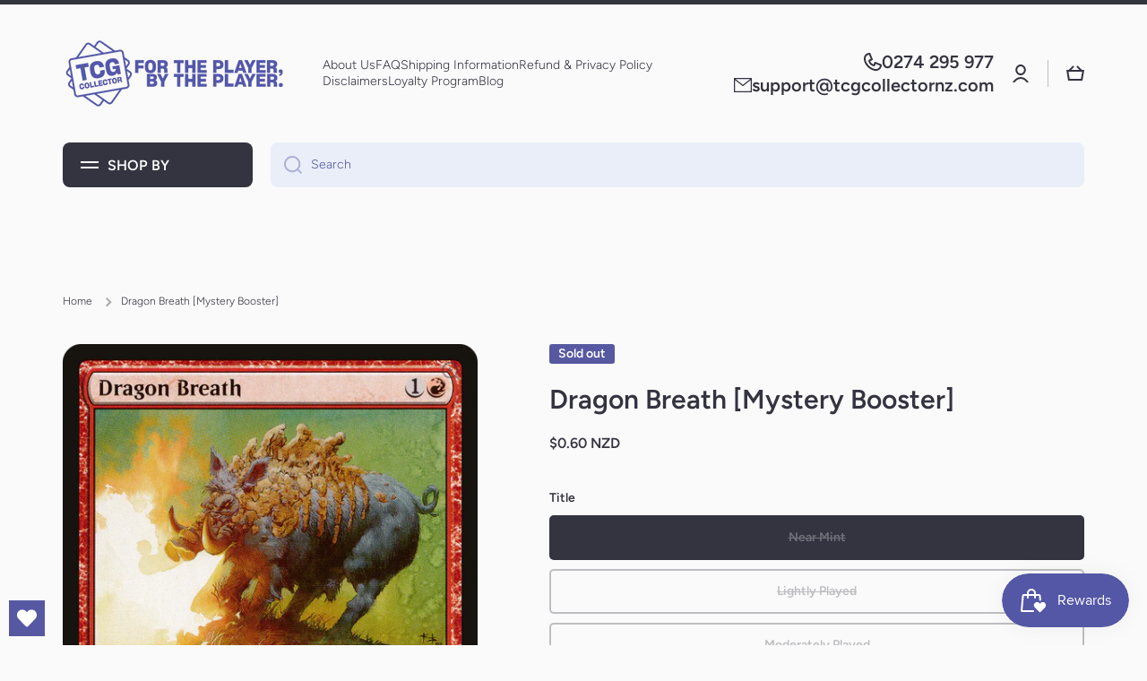

--- FILE ---
content_type: text/javascript; charset=utf-8
request_url: https://tcgcollectornz.com/products/dragon-breath-mystery-booster.js
body_size: 860
content:
{"id":6563498852548,"title":"Dragon Breath [Mystery Booster]","handle":"dragon-breath-mystery-booster","description":"\u003ctable class=\"singles-description-table\" xmlns=\"http:\/\/www.w3.org\/1999\/html\"\u003e\n\u003ctbody\u003e\n      \u003ctr\u003e\n          \u003ctd\u003eSet:\u003c\/td\u003e\n          \u003ctd\u003eMystery Booster\u003c\/td\u003e\n      \u003c\/tr\u003e\n      \u003ctr\u003e\n          \u003ctd\u003eType:\u003c\/td\u003e\n          \u003ctd\u003eEnchantment — Aura\u003c\/td\u003e\n      \u003c\/tr\u003e\n      \u003ctr\u003e\n          \u003ctd\u003eRarity:\u003c\/td\u003e\n          \u003ctd\u003eUncommon\u003c\/td\u003e\n      \u003c\/tr\u003e\n      \u003ctr\u003e\n          \u003ctd\u003eCost:\u003c\/td\u003e\n          \u003ctd\u003e{1}{R}\u003c\/td\u003e\n      \u003c\/tr\u003e\n\u003c\/tbody\u003e\n\u003c\/table\u003e\n\u003cdiv class=\"single-description-div\"\u003e\n        \u003cdiv class=\"oracle-text\"\u003e\n            Enchant creature\u003cbr\u003eEnchanted creature has haste.\u003cbr\u003e{R}: Enchanted creature gets +1\/+0 until end of turn.\u003cbr\u003eWhen a creature with mana value 6 or greater enters the battlefield, you may return Dragon Breath from your graveyard to the battlefield attached to that creature.\n        \u003c\/div\u003e\n\u003ctable class=\"singles-reverse-description-table\"\u003e\n\u003ctbody\u003e\n\u003c\/tbody\u003e\n\u003c\/table\u003e\n\u003cdiv class=\"single-description-div\"\u003e\n\u003c\/div\u003e\n\u003cdiv class=\"catalogMetaData\" style=\"visibility: hidden;\" data-cardtype=\"mtg\" data-cardid=\"51415\" data-tcgid=\"204494\" data-lastupdated=\"2025-01-24T19:18:24.196Z\"\u003e\n\u003c\/div\u003e\n\u003c\/div\u003e\n","published_at":"2022-07-01T10:39:56+12:00","created_at":"2021-03-17T19:20:42+13:00","vendor":"Magic: The Gathering","type":"MTG Single","tags":["Aura","Commander","Duel","Enchantment","Legacy","Mystery Booster","Normal","Oathbreaker","Pauper","Paupercommander","Predh","Premodern","Red","Uncommon","Vintage"],"price":18,"price_min":18,"price_max":60,"available":false,"price_varies":true,"compare_at_price":null,"compare_at_price_min":0,"compare_at_price_max":0,"compare_at_price_varies":false,"variants":[{"id":39388816900292,"title":"Near Mint","option1":"Near Mint","option2":null,"option3":null,"sku":"MB1-BBD-907-EN-NF-1","requires_shipping":true,"taxable":true,"featured_image":null,"available":false,"name":"Dragon Breath [Mystery Booster] - Near Mint","public_title":"Near Mint","options":["Near Mint"],"price":60,"weight":2,"compare_at_price":null,"inventory_management":"shopify","barcode":null,"requires_selling_plan":false,"selling_plan_allocations":[]},{"id":39388816933060,"title":"Lightly Played","option1":"Lightly Played","option2":null,"option3":null,"sku":"MB1-BBD-907-EN-NF-2","requires_shipping":true,"taxable":true,"featured_image":null,"available":false,"name":"Dragon Breath [Mystery Booster] - Lightly Played","public_title":"Lightly Played","options":["Lightly Played"],"price":51,"weight":2,"compare_at_price":null,"inventory_management":"shopify","barcode":null,"requires_selling_plan":false,"selling_plan_allocations":[]},{"id":39388816965828,"title":"Moderately Played","option1":"Moderately Played","option2":null,"option3":null,"sku":"MB1-BBD-907-EN-NF-3","requires_shipping":true,"taxable":true,"featured_image":null,"available":false,"name":"Dragon Breath [Mystery Booster] - Moderately Played","public_title":"Moderately Played","options":["Moderately Played"],"price":42,"weight":2,"compare_at_price":null,"inventory_management":"shopify","barcode":null,"requires_selling_plan":false,"selling_plan_allocations":[]},{"id":39388816998596,"title":"Heavily Played","option1":"Heavily Played","option2":null,"option3":null,"sku":"MB1-BBD-907-EN-NF-4","requires_shipping":true,"taxable":true,"featured_image":null,"available":false,"name":"Dragon Breath [Mystery Booster] - Heavily Played","public_title":"Heavily Played","options":["Heavily Played"],"price":30,"weight":2,"compare_at_price":null,"inventory_management":"shopify","barcode":null,"requires_selling_plan":false,"selling_plan_allocations":[]},{"id":39388817064132,"title":"Damaged","option1":"Damaged","option2":null,"option3":null,"sku":"MB1-BBD-907-EN-NF-5","requires_shipping":true,"taxable":true,"featured_image":null,"available":false,"name":"Dragon Breath [Mystery Booster] - Damaged","public_title":"Damaged","options":["Damaged"],"price":18,"weight":2,"compare_at_price":null,"inventory_management":"shopify","barcode":null,"requires_selling_plan":false,"selling_plan_allocations":[]}],"images":["\/\/cdn.shopify.com\/s\/files\/1\/2780\/4920\/files\/d2dae846-2c31-4e1c-ba95-96793cddad98_ef02baa1-cc93-4f4b-bbf0-74dc048e7fb9.png?v=1749541427"],"featured_image":"\/\/cdn.shopify.com\/s\/files\/1\/2780\/4920\/files\/d2dae846-2c31-4e1c-ba95-96793cddad98_ef02baa1-cc93-4f4b-bbf0-74dc048e7fb9.png?v=1749541427","options":[{"name":"Title","position":1,"values":["Near Mint","Lightly Played","Moderately Played","Heavily Played","Damaged"]}],"url":"\/products\/dragon-breath-mystery-booster","media":[{"alt":null,"id":35213443203268,"position":1,"preview_image":{"aspect_ratio":0.716,"height":1040,"width":745,"src":"https:\/\/cdn.shopify.com\/s\/files\/1\/2780\/4920\/files\/d2dae846-2c31-4e1c-ba95-96793cddad98_ef02baa1-cc93-4f4b-bbf0-74dc048e7fb9.png?v=1749541427"},"aspect_ratio":0.716,"height":1040,"media_type":"image","src":"https:\/\/cdn.shopify.com\/s\/files\/1\/2780\/4920\/files\/d2dae846-2c31-4e1c-ba95-96793cddad98_ef02baa1-cc93-4f4b-bbf0-74dc048e7fb9.png?v=1749541427","width":745}],"requires_selling_plan":false,"selling_plan_groups":[]}

--- FILE ---
content_type: text/javascript
request_url: https://limits.minmaxify.com/tcg-collector-nz.myshopify.com?v=139c&r=20260119030640
body_size: 10288
content:
!function(t){if(!t.minMaxify&&-1==location.href.indexOf("checkout.shopify")){var e=t.minMaxifyContext||{},i=t.minMaxify={shop:"tcg-collector-nz.myshopify.com",cart:null,cartLoadTryCount:0,customer:e.customer,feedback:function(t){if(!(a.search(/\/(account|password|checkouts|cache|blogs|pages|\d+\/)/)>=0)){var e=new XMLHttpRequest;e.open("POST","https://app.minmaxify.com/report"),e.send(location.protocol+"//"+i.shop+a+"\n"+t)}},guarded:function(t,e){return function(){try{var a=e&&e.apply(this,arguments),n=t.apply(this,arguments);return e?n||a:n}catch(t){console.error(t);var o=t.toString();-1==o.indexOf("Maximum call stack")&&i.feedback("ex\n"+(t.stack||"")+"\n"+o)}}}},a=t.location.pathname;i.guarded((function(){var e,n,o,r,s,c=t.jQuery,l=t.document,m={btnCheckout:"[name=checkout],[href='/checkout'],[type=submit][value=Checkout],[onclick='window.location\\=\\'\\/checkout\\''],form[action='/checkout'] [type=submit],.checkout_button,form[action='/cart'] [type=submit].button-cart-custom,.btn-checkout,.checkout-btn,.button-checkout,.rebuy-cart__checkout-button,.gokwik-checkout,.tdf_btn_ck",lblCheckout:"[name=checkout],.checkout_button_label",btnCartQtyAdjust:".cart-item-decrease,.cart-item-increase,.js--qty-adjuster,.js-qty__adjust,.minmaxify-quantity-button,.numberUpDown > *,.cart-item button.adjust,.cart-wrapper .quantity-selector__button,.cart .product-qty > .items,.cart__row [type=button],.cart-item-quantity button.adjust,.cart_items .js-change-quantity,.ajaxcart__qty-adjust,.cart-table-quantity button",divCheckout:".additional-checkout-buttons,.dynamic-checkout__content,.cart__additional_checkout,.additional_checkout_buttons,.paypal-button-context-iframe,.additional-checkout-button--apple-pay,.additional-checkout-button--google-pay",divDynaCheckout:"div.shopify-payment-button,.shopify-payment-button > div,#gokwik-buy-now",fldMin:"",fldQty:"input[name=quantity]",fldCartQty:"input[name^='updates['],.cart__qty-input,[data-cart-item-quantity]",btnCartDrawer:"a[href='/cart'],.js-drawer-open-right",btnUpdate:"[type=submit][name=update],.cart .btn-update"},d=0,u={name:""},p=2e4,h={NOT_VALID_MSG:"Order not valid",CART_UPDATE_MSG:"Cart needs to be updated",CART_AUTO_UPDATE:"Quantities have been changed, press OK to validate the cart.",CART_UPDATE_MSG2:'Cart contents have changed, you must click "Update cart" before proceeding.',VERIFYING_MSG:"Verifying",VERIFYING_EXPANDED:"Please wait while we verify your cart.",PREVENT_CART_UPD_MSG:"\n\n"},f="/";function g(){return(new Date).getTime()}Object.assign;function y(t,e){try{setTimeout(t,e||0)}catch(i){e||t()}}function v(t){return t?"string"==typeof t?l.querySelectorAll(t):t.nodeType?[t]:t:[]}function x(t,e){var i,a=v(t);if(a&&e)for(i=0;i<a.length;++i)e(a[i]);return a}function b(t,e){var i=t&&l.querySelector(t);if(i)return e?"string"==typeof e?i[e]:e(i):i}function _(t,e){if(c)return c(t).trigger(e);x(t,(function(t){t[e]()}))}function k(t,e,i){try{if(c)return c(t).on(e,i)}catch(t){}x(t,(function(t){t.addEventListener(e,i)}))}function M(t,e){try{var i=l.createElement("template");i.innerHTML=t;var a=i.content.childNodes;if(a){if(!e)return a[0];for(;a.length;)e.appendChild(a[0]);return 1}}catch(t){console.error(t)}}function S(t){var e=t.target;try{return(e.closest||e.matches).bind(e)}catch(t){}}function T(){}i.showMessage=function(t){if(G())return(i.closePopup||T)(),!0;var e=w.messages||w.getMessages();if(++d,t&&(i.prevented=g()),!i.showPopup||!i.showPopup(e[0],e.slice(1))){for(var a="",n=0;n<e.length;++n)a+=e[n]+"\n";alert(a),o&&_(m.btnUpdate,"click")}return t&&(t.stopImmediatePropagation&&t.stopImmediatePropagation(),t.stopPropagation&&t.stopPropagation(),t.preventDefault&&t.preventDefault()),!1};var P="top: 0; left: 0; width: 100%; height: 100%; position: fixed;",E=".minmaxify-p-bg {"+P+" z-index: 2147483641; overflow: hidden; background: #0B0B0BCC; opacity: 0.2;} .minmaxify-p-bg.minmaxify-a {transition: opacity 0.15s ease-out; opacity: 1; display: block;} .minmaxify-p-wrap {"+P+' display: table; z-index: 2147483642; outline: none !important; pointer-events: none;} .minmaxify-p-wrap > div {display: table-cell; vertical-align: middle;} .minmaxify-dlg {padding:0px; margin:auto; border: 0px;} .minmaxify-dlg::backdrop {background:#0B0B0BBB;} .minmaxify-p {opacity: .5; color: black; background-color: white; padding: 18px; max-width: 500px; margin: 18px auto; width: calc(100% - 36px); pointer-events: auto; border: solid white 1px; overflow: auto; max-height: 95vh;} dialog > .minmaxify-p {margin:auto; width:100%;} .minmaxify-p.minmaxify-a {opacity: 1; transition: all 0.25s ease-in; border-width: 0px;} .minmaxify-ok {display: inline-block; padding: 8px 20px; margin: 0; line-height: 1.42; text-decoration: none; text-align: center; vertical-align: middle; white-space: nowrap; border: 1px solid transparent; border-radius: 2px; font-family: "Montserrat","Helvetica Neue",sans-serif; font-weight: 400;font-size: 14px;text-transform: uppercase;transition:background-color 0.2s ease-out;background-color: #528ec1; color: white; min-width: unset;} .minmaxify-ok:after {content: "OK";} .minmaxify-close {font-style: normal; font-size: 28px; font-family: monospace; overflow: visible; background: transparent; border: 0; appearance: none; display: block; outline: none; padding: 0px; box-shadow: none; margin: -10px -5px 0 0; opacity: .65;} .minmaxify-p button {user-select: none; cursor: pointer; float:right; width: unset;} .minmaxify-close:hover, .minmaxify-close:focus {opacity: 1;} .minmaxify-p ul {padding-left: 2rem; margin-bottom: 2rem;}';function C(t){if(h.locales){var e=(h.locales[i.locale]||{})[t];if(void 0!==e)return e}return h[t]}var R,O={messages:[C("VERIFYING_EXPANDED")],equalTo:function(t){return this===t}},w=O;function A(t){return e?e.getItemLimits(i,t):{}}function I(){return e}function G(){return w.isOk&&!o&&I()||"force"==w.isOk||n}function L(){location.pathname!=a&&(a=location.pathname);try{if(I()&&!n){!function(){var t=i.cart&&i.cart.items;if(!t)return;x(m.fldCartQty,(function(e){for(var i=0;i<t.length;++i){var a=t[i],n=e.dataset;if(a.key==n.lineId||e.id&&-1!=e.id.search(new RegExp("updates(_large)?_"+a.id,"i"))||(n.cartLine||n.index)==i+1){var o=A(a);o.min>1&&!o.combine&&(e.min=o.min),o.max&&(e.max=o.max),o.multiple&&!o.combine&&(e.step=o.multiple);break}}}))}(),x(m.divDynaCheckout,(function(t){t.style.display="none"}));var e=function(e){var i,n;if(!i){if(!n)try{n=decodeURIComponent(a||location.href||"")}catch(t){n=""}if(!((n=n.split("/")).length>2&&"products"==n[n.length-2]))return;i=n[n.length-1]}var o=(t.ShopifyAnalytics||{}).meta||{},r={handle:i,sku:""},s=o.product,c=o.selectedVariantId;if(!s){var l=b("#ProductJson-product-template");if(l)try{s=l._product||JSON.parse(l.dataset.product||l.textContent)}catch(t){}}if(s){r.product_description=s.description,r.product_type=s.type,r.vendor=s.vendor,r.price=s.price,r.product_title=s.title,r.product_id=s.id;var m=s.variants||[],d=m.length;if(c||1==d)for(var u=0;u<d;++u){var p=m[u];if(1==d||p.id==c){r.variant_title=p.public_title,r.sku=p.sku,r.grams=p.weight,r.price=p.price||s.price,r.variant_id=p.id,r.name=p.name,r.product_title||(r.product_title=p.name);break}}}return r}();if(e){var o=b(m.fldQty);!function(e,i){function a(t,e){if(arguments.length<2)return i.getAttribute(t);null==e?i.removeAttribute(t):i.setAttribute(t,e)}var n=e.max||void 0,o=e.multiple,r=e.min;if((t.minmaxifyDisplayProductLimit||T)(e),i){var s=a("mm-max"),c=a("mm-step"),l=a("mm-min"),m=parseInt(i.max),d=parseInt(i.step),u=parseInt(i.min);stockMax=parseInt(a("mm-stock-max")),val=parseInt(i.value),(r!=l||r>u)&&((l?val==l||val==u:!val||val<r)&&(i.value=r),!e.combine&&r>1?a("min",r):l&&a("min",1),a("mm-min",r)),isNaN(stockMax)&&!s&&(stockMax=parseInt(a("data-max-quantity")||a("max")),a("mm-stock-max",stockMax)),!isNaN(stockMax)&&n&&n>stockMax&&(n=stockMax),(n!=s||isNaN(m)||m>n)&&(n?a("max",n):s&&a("max",null),a("mm-max",n)),(o!=c||o>1&&d!=o)&&(e.combine?c&&a("step",null):a("step",o),a("mm-step",o))}}(A(e),o)}}}catch(t){console.error(t)}return D(),N(),!0}function D(t,e,i){b(m.lblCheckout,(function(a){var n=null===t?a.minMaxifySavedLabel:t;a.minMaxifySavedLabel||(a.minMaxifySavedLabel=a.value||(a.innerText||a.textContent||"").trim()),void 0!==n&&(a.value=n);var o=a.classList;o&&e&&o.add(e),o&&i&&o.remove(i)}))}function H(t){"start"==t?(D(C("VERIFYING_MSG"),"btn--loading"),r||(r=g(),p&&y((function(){r&&g()-r>=p&&(U()&&i.feedback("sv"),w={isOk:"force"},H("stop"))}),p))):"stop"==t?(D(w.isOk?null:C("NOT_VALID_MSG"),0,"btn--loading"),r=0,(i.popupShown||T)()&&y(i.showMessage)):"changed"==t&&D(C("CART_UPDATE_MSG")),N()}function N(){x(m.divCheckout,(function(t){var e=t.style;G()?t.mm_hidden&&(e.display=t.mm_hidden,t.mm_hidden=!1):"none"!=e.display&&(t.mm_hidden=e.display||"block",e.display="none")})),(t.minmaxifyDisplayCartLimits||T)(!n&&w,o)}function B(t){var e=S(t);if(e){if(e(m.btnCheckout))return i.showMessage(t);e(m.btnCartQtyAdjust)&&i.onChange(t)}}function q(a){null==i.cart&&(i.cart=(t.Shopify||{}).cart||null);var n=i.cart&&i.cart.item_count&&(a||!d&&U());(L()||n||a)&&(I()&&i.cart?(w=e.validateCart(i),H("stop"),n&&(R&&!w.isOk&&!w.equalTo(R)&&l.body?i.showMessage():!d&&U()&&y(i.showMessage,100)),R=w):(w=O,H("start"),i.cart||F()))}function U(){let t=a.length-5;return t<4&&a.indexOf("/cart")==t}function Q(t,e,a,n){if(e&&"function"==typeof e.search&&4==t.readyState&&"blob"!=t.responseType){var r,s;try{if(200!=t.status)"POST"==a&&-1!=e.search(/\/cart(\/update|\/change|\/clear|\.js)/)&&(422==t.status?F():o&&(o=!1,q()));else{if("GET"==a&&-1!=e.search(/\/cart($|\.js|\.json|\?view=)/)&&-1==e.search(/\d\d\d/))return;var c=(r=t.response||t.responseText||"").indexOf&&r.indexOf("{")||0;-1!=e.search(/\/cart(\/update|\/change|\/clear|\.js)/)||"/cart"==e&&0==c?(-1!=e.indexOf("callback=")&&r.substring&&(r=r.substring(c,r.length-1)),s=i.handleCartUpdate(r,-1!=e.indexOf("cart.js")?"get":"update",n)):-1!=e.indexOf("/cart/add")?s=i.handleCartUpdate(r,"add",n):"GET"!=a||U()&&"/cart"!=e||(q(),s=1)}}catch(t){if(!r||0==t.toString().indexOf("SyntaxError"))return;console.error(t),i.feedback("ex\n"+(t.stack||"")+"\n"+t.toString()+"\n"+e)}s&&j()}}function j(){for(var t=500;t<=2e3;t+=500)y(L,t)}function F(){var t=new XMLHttpRequest,e=f+"cart.js?_="+g();t.open("GET",e),t.mmUrl=null,t.onreadystatechange=function(){Q(t,e)},t.send(),y((function(){null==i.cart&&i.cartLoadTryCount++<60&&F()}),5e3+500*i.cartLoadTryCount)}i.getLimitsFor=A,i.checkLimits=G,i.onChange=i.guarded((function(){H("changed"),o=!0,w=U()&&b(m.btnUpdate)?{messages:[C("CART_AUTO_UPDATE")]}:{messages:[C("CART_UPDATE_MSG2")]},N()})),t.getLimits=q,t.mmIsEnabled=G,i.handleCartUpdate=function(t,e,a){"string"==typeof t&&(t=JSON.parse(t));var n="get"==e&&JSON.stringify(t);if("get"!=e||s!=n){if("update"==e)i.cart=t;else if("add"!=e){if(a&&!t.item_count&&i.cart)return;i.cart=t}else{var r=t.items||[t];t=i.cart;for(var c=0;c<r.length;++c){var l=r[c];t&&t.items||(t=i.cart={total_price:0,total_weight:0,items:[],item_count:0}),t.total_price+=l.line_price,t.total_weight+=l.grams*l.quantity,t.item_count+=l.quantity;for(var m=0;m<t.items.length;++m){var d=t.items[m];if(d.id==l.id){t.total_price-=d.line_price,t.total_weight-=d.grams*d.quantity,t.item_count-=d.quantity,t.items[m]=l,l=0;break}}l&&t.items.unshift(l)}t.items=t.items.filter((function(t){return t.quantity>0})),n=JSON.stringify(t)}return s=n,o=!1,q(!0),1}if(!w.isOk)return L(),1};var V,W=t.XMLHttpRequest.prototype,X=W.open,J=W.send;function z(){c||(c=t.jQuery);var e=t.Shopify||{},a=e.shop||location.host;if(u=e.theme||u,n=!1,a==i.shop){var r;i.locale=e.locale,L(),function(t,e,a,n){x(t,(function(t){if(!t["mmBound_"+e]){t["mmBound_"+e]=!0;var o=t["on"+e];o&&n?t["on"+e]=i.guarded((function(t){!1!==a()?o.apply(this,arguments):t.preventDefault()})):k(t,e,i.guarded(a))}}))}(m.btnCartDrawer,"click",j),i.showPopup||M('<style type="text/css" minmaxify>'+E+"</style>",l.head)&&(i.showPopup=function(t,e){for(var a='<button title="Close (Esc)" type="button" class="minmaxify-close" aria-label="Close">&times;</button>'+t.replace(new RegExp("\n","g"),"<br/>")+"<ul>",n=0;n<e.length;++n){var o=e[n];o&&(a+="<li>"+o+"</li>")}a+='</ul><div><button class="minmaxify-ok"></button><div style="display:table;clear:both;"></div></div>';var s=b("div.minmaxify-p");if(s)s.innerHTML=a,r&&!r.open&&r.showModal();else{var c=l.body;(r=l.createElement("dialog")).showModal?(r.className="minmaxify-dlg",r.innerHTML="<div class='minmaxify-p minmaxify-a'>"+a+"</div>",c.appendChild(r),r.showModal(),k(r,"click",(function(t){var e=S(t);e&&!e(".minmaxify-p")&&i.closePopup()}))):(r=0,c.insertBefore(M("<div class='minmaxify-p-bg'></div>"),c.firstChild),c.insertBefore(M("<div class='minmaxify-p-wrap'><div><div role='dialog' aria-modal='true' aria-live='assertive' tabindex='1' class='minmaxify-p'>"+a+"</div></div></div>"),c.firstChild),y(x.bind(i,".minmaxify-p-bg, .minmaxify-p",(function(t){t.classList.add("minmaxify-a")}))))}return k(".minmaxify-ok","click",(function(){i.closePopup(1)})),k(".minmaxify-close, .minmaxify-p-bg","click",(function(){i.closePopup()})),1},i.closePopup=function(t){r?r.close():x(".minmaxify-p-wrap, .minmaxify-p-bg",(function(t){t.parentNode.removeChild(t)})),o&&t&&_(m.btnUpdate,"click")},i.popupShown=function(){return r?r.open:v("div.minmaxify-p").length},l.addEventListener("keyup",(function(t){27===t.keyCode&&i.closePopup()}))),K();var s=document.getElementsByTagName("script");for(let t=0;t<s.length;++t){var d=s[t];d.src&&-1!=d.src.indexOf("trekkie.storefront")&&!d.minMaxify&&(d.minMaxify=1,d.addEventListener("load",K))}}else n=!0}function K(){var e=t.trekkie||(t.ShopifyAnalytics||{}).lib||{},a=e.track;a&&!a.minMaxify&&(e.track=function(t){return"Viewed Product Variant"==t&&y(L),a.apply(this,arguments)},e.track.minMaxify=1,e.ready&&(e.ready=i.guarded(q,e.ready)));var n=t.subscribe;"function"!=typeof n||n.mm_quTracked||(n.mm_quTracked=1,n("quantity-update",i.guarded(L)))}i.initCartValidator=i.guarded((function(t){e||(e=t,n||q(!0))})),W.open=function(t,e,i,a,n){return this.mmMethod=t,this.mmUrl=e,X.apply(this,arguments)},W.send=function(t){var e=this;return e.addEventListener?e.addEventListener("readystatechange",(function(t){Q(e,e.mmUrl,e.mmMethod)})):e.onreadystatechange=i.guarded((function(){Q(e,e.mmUrl)}),e.onreadystatechange),J.apply(e,arguments)},(V=t.fetch)&&!V.minMaxify&&(t.fetch=function(t,e){var a,n=(e||t||{}).method||"GET";return a=V.apply(this,arguments),-1!=(t=((t||{}).url||t||"").toString()).search(/\/cart(\/|\.js)/)&&(a=a.then((function(e){try{var a=i.guarded((function(i){e.readyState=4,e.responseText=i,Q(e,t,n,!0)}));e.ok?e.clone().text().then(a):a()}catch(t){}return e}))),a},t.fetch.minMaxify=1),["mousedown","touchstart","touchend","click"].forEach((function(e){t.addEventListener(e,i.guarded(B),{capture:!0,passive:!1})})),t.addEventListener("keydown",(function(t){var e=t.key,a=S(t);a&&a(m.fldCartQty)&&(e>=0&&e<=9||-1!=["Delete","Backspace"].indexOf(e))&&i.onChange(t)})),t.addEventListener("change",i.guarded((function(t){var e=S(t);e&&e(m.fldCartQty)&&i.onChange(t)}))),l.addEventListener("DOMContentLoaded",i.guarded((function(){z(),n||(U()&&y(q),(t.booster||t.BoosterApps)&&c&&c.fn.ajaxSuccess&&c(l).ajaxSuccess((function(t,e,i){i&&Q(e,i.url,i.type)})))}))),z()}))()}}(window),function(){function t(t,e,i,a){this.cart=e||{},this.opt=t,this.customer=i,this.messages=[],this.locale=a&&a.toLowerCase()}t.prototype={recalculate:function(t){this.isOk=!0,this.messages=!t&&[],this.isApplicable()&&(this._calcWeights(),this.addMsg("INTRO_MSG"),this._doSubtotal(),this._doItems(),this._doQtyTotals(),this._doWeight())},getMessages:function(){return this.messages||this.recalculate(),this.messages},isApplicable:function(){var t=this.cart._subtotal=Number(this.cart.total_price||0)/100,e=this.opt.overridesubtotal;if(!(e>0&&t>e)){for(var i=0,a=this.cart.items||[],n=0;n<a.length;n++)i+=Number(a[n].quantity);return this.cart._totalQuantity=i,1}},addMsg:function(t,e){if(!this.messages)return;const i=this.opt.messages;var a=i[t];if(i.locales&&this.locale){var n=(i.locales[this.locale]||{})[t];void 0!==n&&(a=n)}a&&(a=this._fmtMsg(unescape(a),e)),this.messages.push(a)},equalTo:function(t){if(this.isOk!==t.isOk)return!1;var e=this.getMessages(),i=t.messages||t.getMessages&&t.getMessages()||[];if(e.length!=i.length)return!1;for(var a=0;a<e.length;++a)if(e[a]!==i[a])return!1;return!0},_calcWeights:function(){this.weightUnit=this.opt.weightUnit||"g";var t=e[this.weightUnit]||1,i=this.cart.items;if(i)for(var a=0;a<i.length;a++){var n=i[a];n._weight=Math.round(Number(n.grams||0)*t*n.quantity*100)/100}this.cart._totalWeight=Math.round(Number(this.cart.total_weight||0)*t*100)/100},_doSubtotal:function(){var t=this.cart._subtotal,e=this.opt.minorder,i=this.opt.maxorder;t<e&&(this.addMsg("MIN_SUBTOTAL_MSG"),this.isOk=!1),i>0&&t>i&&(this.addMsg("MAX_SUBTOTAL_MSG"),this.isOk=!1)},_doWeight:function(){var t=this.cart._totalWeight,e=this.opt.weightmin,i=this.opt.weightmax;t<e&&(this.addMsg("MIN_WEIGHT_MSG"),this.isOk=!1),i>0&&t>i&&(this.addMsg("MAX_WEIGHT_MSG"),this.isOk=!1)},checkGenericLimit:function(t,e,i){if(!(t.quantity<e.min&&(this.addGenericError("MIN",t,e,i),i)||e.max&&t.quantity>e.max&&(this.addGenericError("MAX",t,e,i),i)||e.multiple>1&&t.quantity%e.multiple>0&&(this.addGenericError("MULT",t,e,i),i))){var a=t.line_price/100;void 0!==e.minAmt&&a<e.minAmt&&(this.addGenericError("MIN_SUBTOTAL",t,e,i),i)||e.maxAmt&&a>e.maxAmt&&this.addGenericError("MAX_SUBTOTAL",t,e,i)}},addGenericError:function(t,e,i,a){var n={item:e};a?(t="PROD_"+t+"_MSG",n.itemLimit=i,n.refItem=a):(t="GROUP_"+t+"_MSG",n.groupLimit=i),this.addMsg(t,n),this.isOk=!1},_buildLimitMaps:function(){var t=this.opt,e=t.items||[];t.bySKU={},t.byId={},t.byHandle={};for(var i=0;i<e.length;++i){var a=e[i];a.sku?t.bySKU[a.sku]=a:(a.h&&(t.byHandle[a.h]=a),a.id&&(t.byId[a.id]=a))}},_doItems:function(){var t,e=this.cart.items||[],i={},a={},n=this.opt;n.byHandle||this._buildLimitMaps(),(n.itemmin||n.itemmax||n.itemmult)&&(t={min:n.itemmin,max:n.itemmax,multiple:n.itemmult});for(var o=0;o<e.length;o++){var r=e[o],s=this.getCartItemKey(r),c=i[s],l=a[r.handle];c?(c.quantity+=r.quantity,c.line_price+=r.line_price,c._weight+=r._weight):c=i[s]={ref:r,quantity:r.quantity,line_price:r.line_price,grams:r.grams,_weight:r._weight,limit:this._getIndividualItemLimit(r)},l?(l.quantity+=r.quantity,l.line_price+=r.line_price,l._weight+=r._weight):l=a[r.handle]={ref:r,quantity:r.quantity,line_price:r.line_price,grams:r.grams,_weight:r._weight},l.limit&&l.limit.combine||(l.limit=c.limit)}for(var m in i){if(r=i[m])((d=r.limit||r.limitRule)?!d.combine:t)&&this.checkGenericLimit(r,d||t,r.ref)}for(var m in a){var d;if(r=a[m])(d=r.limit||r.limitRule)&&d.combine&&this.checkGenericLimit(r,d,r.ref)}},getCartItemKey:function(t){var e=t.handle;return e+=t.sku||t.variant_id},getCartItemIds:function(t){var e={handle:t.handle||"",product_id:t.product_id,sku:t.sku},i=e.handle.indexOf(" ");return i>0&&(e.sku=e.handle.substring(i+1),e.handle=e.handle.substring(0,i)),e},_getIndividualItemLimit:function(t){var e=this.opt,i=this.getCartItemIds(t);return e.bySKU[i.sku]||e.byId[i.product_id]||e.byHandle[i.handle]},getItemLimit:function(t){var e=this.opt;if(!e)return{};void 0===e.byHandle&&this._buildLimitMaps();var i=this._getIndividualItemLimit(t);return i||(i={min:e.itemmin,max:e.itemmax,multiple:e.itemmult}),i},calcItemLimit:function(t){var e=this.getItemLimit(t);(e={max:e.max||0,multiple:e.multiple||1,min:e.min,combine:e.combine}).min||(e.min=e.multiple);var i=this.opt.maxtotalitems||0;return(!e.max||i&&i<e.max)&&(e.max=i),e},_doQtyTotals:function(){var t=this.opt.maxtotalitems,e=this.opt.mintotalitems,i=this.opt.multtotalitems,a=this.cart._totalQuantity;0!=t&&a>t&&(this.addMsg("TOTAL_ITEMS_MAX_MSG"),this.isOk=!1),a<e&&(this.addMsg("TOTAL_ITEMS_MIN_MSG"),this.isOk=!1),i>1&&a%i>0&&(this.addMsg("TOTAL_ITEMS_MULT_MSG"),this.isOk=!1)},_fmtMsg:function(t,e){var i,a,n,o=this;return t.replace(/\{\{\s*(.*?)\s*\}\}/g,(function(t,r){try{i||(i=o._getContextMsgVariables(e)||{});var s=i[r];return void 0!==s?s:a||(a=i,o._setGeneralMsgVariables(a),void 0===(s=a[r]))?(n||(n=o._makeEvalFunc(i)),n(r)):s}catch(t){return'"'+t.message+'"'}}))},formatMoney:function(t){var e=this.opt.moneyFormat;if(void 0!==e){try{t=t.toLocaleString()}catch(t){}e&&(t=e.replace(/{{\s*amount[a-z_]*\s*}}/,t))}return t},_getContextMsgVariables(t){if(t){var e,i;if(t.itemLimit){var a=t.item,n=t.refItem||a,o=t.itemLimit;e={item:n,ProductQuantity:a.quantity,ProductName:o.combine&&unescape(n.product_title||o.name)||n.title,GroupTitle:o.title,ProductMinQuantity:o.min,ProductMaxQuantity:o.max,ProductQuantityMultiple:o.multiple},i=[["ProductAmount",Number(a.line_price)/100],["ProductMinAmount",o.minAmt],["ProductMaxAmount",o.maxAmt]]}if(t.groupLimit){a=t.item,n=t.refItem||a,o=t.groupLimit;e={item:n,GroupQuantity:a.quantity,GroupTitle:o.title,GroupMinQuantity:o.min,GroupMaxQuantity:o.max,GroupQuantityMultiple:o.multiple},i=[["GroupAmount",Number(a.line_price)/100],["GroupMinAmount",o.minAmt],["GroupMaxAmount",o.maxAmt]]}if(e){for(var r=0;r<i.length;r++){const t=i[r];isNaN(t[1])||Object.defineProperty(e,t[0],{get:this.formatMoney.bind(this,t[1])})}return e}}},_setGeneralMsgVariables:function(t){var e=this.cart,i=this.opt;t.CartWeight=e._totalWeight,t.CartMinWeight=i.weightmin,t.CartMaxWeight=i.weightmax,t.WeightUnit=this.weightUnit,t.CartQuantity=e._totalQuantity,t.CartMinQuantity=i.mintotalitems,t.CartMaxQuantity=i.maxtotalitems,t.CartQuantityMultiple=i.multtotalitems;for(var a=[["CartAmount",e._subtotal],["CartMinAmount",i.minorder],["CartMaxAmount",i.maxorder]],n=0;n<a.length;n++){const e=a[n];isNaN(e[1])||Object.defineProperty(t,e[0],{get:this.formatMoney.bind(this,e[1])})}},_makeEvalFunc:function(t){return new Function("_expr","with(this) return eval(_expr)").bind(t)}};var e={g:1,kg:.001,lb:.00220462,oz:.03527396},i={mintotalitems:1,maxtotalitems:99,minorder:2.5,maxorder:3499.99,messages:{INTRO_MSG:"Cannot place order, conditions not met: \n\n",PROD_MIN_MSG:"{{ProductName}}: Must have at least {{ProductMinQuantity}} of this item.",PROD_MAX_MSG:"{{ProductName}}: Must have at most {{ProductMaxQuantity}} of this item.",PROD_MULT_MSG:"{{ProductName}}: Quantity must be a multiple of {{ProductQuantityMultiple}}.",TOTAL_ITEMS_MIN_MSG:"Must have at least {{CartMinQuantity}} items total.",TOTAL_ITEMS_MAX_MSG:"Must have at most {{CartMaxQuantity}} items total.",MIN_SUBTOTAL_MSG:"Must have at least {{CartMinAmount}} in total.",MAX_SUBTOTAL_MSG:"Must have at most {{CartMaxAmount}} in total."},items:[{id:8190833492164,h:"magic-the-gathering-final-fantasy-play-booster-box-sealed-pre-order-ships-13th-june",name:"Magic: The Gathering - Final Fantasy Play Booster Box *Sealed* (PRE-ORDER, SHIPS 13TH JUNE)",max:1},{id:8372729774276,h:"magic-the-gathering-lorwyn-eclipsed-collector-booster-box-sealed-pre-order-ships-23rd-jan",name:"Magic: The Gathering - Lorwyn Eclipsed Collector Booster Box *Sealed* (PRE-ORDER, SHIPS 23RD JAN)",max:1},{id:7468911526084,h:"one-piece-tcg-awakening-of-the-new-era-booster-box-op-05-sealed-pre-order-ships-dec-8th",name:"One Piece TCG - Awakening of the New Era Booster Box (OP-05) *Sealed* (PRE-ORDER, SHIPS DEC 8TH)",max:1},{id:8295742898372,h:"one-piece-tcg-carrying-on-his-will-booster-box-op-13-sealed-pre-order-ships-nov-7th",name:"One Piece TCG - Carrying On His Will Booster Box (OP-13) *Sealed* (PRE-ORDER, SHIPS NOV 7TH)",max:1},{id:8478847566020,h:"one-piece-tcg-double-pack-booster-set-vol-9-dp-09-sealed",name:"One Piece TCG - Double Pack Booster Set Vol. 9 (DP-09) *Sealed* (PRE-ORDER, SHIPS JAN 16TH)",max:1},{id:8369897799876,h:"one-piece-tcg-tba-booster-box-op-14-sealed-pre-order-ships-jan-16th",name:"One Piece TCG - The Azure Sea's Seven Booster Box (OP-14) *Sealed* (PRE-ORDER, SHIPS JAN 16TH)",max:1},{id:8481164722372,h:"one-piece-tcg-tin-pack-set-vol-1-ts-02-sealed-pre-order-ships-30th-jan",name:"One Piece TCG - Tin Pack Set Vol. 1 (TS-02) *Sealed* (PRE-ORDER, SHIPS 30TH JAN)",max:1},{id:8370691309764,h:"pokemon-tcg-december-2025-collectors-chest-sealed",name:"Pokemon TCG: December 2025 Collector's Chest *Sealed* (PRE-ORDER, SHIPS JAN 16TH)",max:1},{id:8450694545604,h:"pokemon-tcg-mega-evolution-ascended-heroes-booster-bundle-sealed-pre-order-ships-april-24th",name:"Pokemon TCG: Mega Evolution: Ascended Heroes Booster Bundle *Sealed* (PRE-ORDER, SHIPS APRIL 24TH)",max:1},{id:8451600515268,h:"pokemon-tcg-mega-evolution-ascended-heroes-elite-trainer-box-sealed-pre-order-ships-feb-20th",name:"Pokemon TCG: Mega Evolution: Ascended Heroes Elite Trainer Box *Sealed* (PRE-ORDER, SHIPS FEB 20TH)",max:1},{id:8450712436932,h:"pokemon-tcg-mega-evolution-ascended-heroes-erika-larry-collection-sealed-pre-order-ships-feb-6th",name:"Pokemon TCG: Mega Evolution: Ascended Heroes Erika/Larry Collection *Sealed* (PRE-ORDER, SHIPS FEB 6TH)",max:1},{id:8451598418116,h:"pokemon-tcg-mega-evolution-ascended-heroes-first-partners-deluxe-pin-collection-sealed-pre-order-ships-feb-20th",name:"Pokemon TCG: Mega Evolution: Ascended Heroes First Partners Deluxe Pin Collection *Sealed* (PRE-ORDER, SHIPS FEB 20TH)",max:1},{id:8451593437380,h:"pokemon-tcg-mega-evolution-ascended-heroes-mega-ex-box-sealed-pre-order-ships-mar-april-24th",name:"Pokemon TCG: Mega Evolution: Ascended Heroes Mega ex Box *Sealed* (PRE-ORDER, SHIPS APRIL 24TH)",max:1},{id:8451599401156,h:"pokemon-tcg-mega-evolution-ascended-heroes-mini-tin-sealed-pre-order-ships-feb-20th",name:"Pokemon TCG: Mega Evolution: Ascended Heroes Mini-Tin *Sealed* (PRE-ORDER, SHIPS FEB 20TH)",max:1},{id:8450725445828,h:"pokemon-tcg-mega-evolution-ascended-heroes-premium-poster-collection-sealed-pre-order-ships-mar-20th",name:"Pokemon TCG: Mega Evolution: Ascended Heroes Premium Poster Collection *Sealed* (PRE-ORDER, SHIPS MAR 20TH)",max:1},{id:8450702344388,h:"pokemon-tcg-mega-evolution-ascended-heroes-tech-sticker-collection-sealed-feb-6th",name:"Pokemon TCG: Mega Evolution: Ascended Heroes Tech Sticker Collection *Sealed* (PRE-ORDER, SHIPS FEB 6TH)",max:1},{id:8311666671812,h:"pokemon-tcg-scarlet-violet-mega-evolutions-booster-pack-sealed-pre-order-ships-26th-sept",name:"Pokemon TCG: Mega Evolution: Booster Pack *Sealed*",max:6},{id:8370631966916,h:"pokemon-tcg-mega-evolutions-phantasmal-flames-booster-box-sealed",name:"Pokemon TCG: Mega Evolution: Phantasmal Flames Booster Box *Sealed*",max:1},{id:8370634621124,h:"pokemon-tcg-mega-evolutions-phantasmal-flames-booster-sealed",name:"Pokemon TCG: Mega Evolution: Phantasmal Flames Booster Pack  *Sealed*",max:6},{id:8370651529412,h:"pokemon-tcg-pokeball-tin-2025-sealed",name:"Pokemon TCG: Pokeball Tin 2025 *Sealed* (PRE-ORDER, SHIPS 16TH JAN)",max:1},{id:8219721793732,h:"pokemon-tcg-scarlet-violet-destined-rivals-build-battle-box-sealed",name:"Pokemon TCG: Scarlet & Violet: Destined Rivals Build & Battle Box *Sealed*",max:1},{id:8377601589444,h:"pokemon-tcg-ultra-premium-collection-mega-charizard-x-ex-sealed-pre-order-ships-14th-nov",name:"Pokemon TCG: Ultra Premium Collection Mega Charizard X ex *Sealed* (PRE-ORDER, SHIPS 14TH NOV)",max:1},{id:8229538562244,h:"riftbound-league-of-legends-tcg-origins-booster-display-sealed-pre-order-ships-oct-2025",name:"Riftbound - League of Legends TCG: Origins Booster Display *Sealed* *WAVE 2*",max:1},{id:8380106670276,h:"riftbound-league-of-legends-tcg-origins-booster-display-sealed-pre-order-ships-feb-2026",name:"Riftbound - League of Legends TCG: Spiritforged Booster Display *Sealed* (PRE-ORDER, SHIPS FEB 2026)",max:1},{id:8380108112068,h:"riftbound-league-of-legends-tcg-spiritforged-champion-deck-fiora-sealed-pre-order-ships-feb-2026",name:"Riftbound - League of Legends TCG: Spiritforged Champion Deck: Fiora *Sealed* (PRE-ORDER, SHIPS FEB 2026)",max:1},{id:8380108734660,h:"riftbound-league-of-legends-tcg-spiritforged-champion-deck-rumble-sealed-pre-order-ships-feb-2026",name:"Riftbound - League of Legends TCG: Spiritforged Champion Deck: Rumble *Sealed* (PRE-ORDER, SHIPS FEB 2026)",max:1},{id:8481225081028,h:"riftbound-spiritforged-pre-rift-event-tcg-collector-nz",name:"Riftbound - Spiritforged Pre-Rift Event @ TCG Collector NZ",max:1}],groups:[],rules:[],moneyFormat:"${{amount}}",weightUnit:"kg",customerTagEnabled:!1,customerTagOp:"contains"},a={apiVer:[1,1],validateCart:function(t){var e=this.instantiate(t);return e.recalculate(),e},getItemLimits:function(t,e){var i=this.instantiate(t);return i.isApplicable()?i.calcItemLimit(e):{min:1}},instantiate:function(e){return new t(i,e.cart,e.customer,e.locale)}};minMaxify.initCartValidator(a)}();

--- FILE ---
content_type: text/javascript
request_url: https://cdn.shopify.com/extensions/019be431-5562-74ac-979a-623f57a9a3e3/flits-79/assets/3751.e077adf4.storeFrontContainer.4.6.8.chunk.js
body_size: -521
content:
"use strict";(self.webpackChunkapp_container=self.webpackChunkapp_container||[]).push([[3751],{3751:(_,t,i)=>{i.r(t),i.d(t,{default:()=>s});const s={flits_product_item_cart:"WishListCardModule_flits_product_item_cart__jC1ci",flits_product_item_main:"WishListCardModule_flits_product_item_main__PVBvL",flits_product_item:"WishListCardModule_flits_product_item__8k12r",flits_link:"WishListCardModule_flits_link__dg0Qs",flits_text_ellipsis:"WishListCardModule_flits_text_ellipsis__Y7yvi",flits_product_name:"WishListCardModule_flits_product_name__rRsLD",flits_product_image_thumbnail:"WishListCardModule_flits_product_image_thumbnail__Kg2St",flits_product_price:"WishListCardModule_flits_product_price__PU5fl",flits_product_action_group:"WishListCardModule_flits_product_action_group__v3YI2"}}}]);